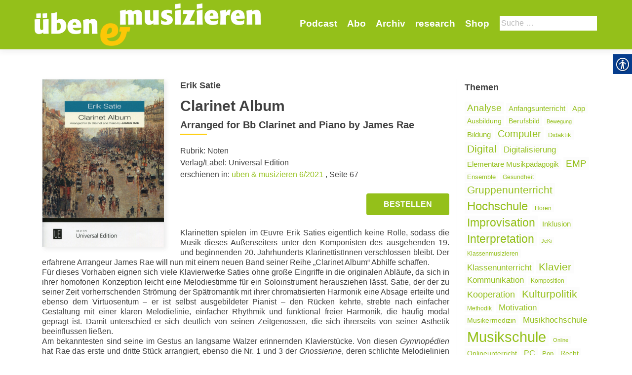

--- FILE ---
content_type: text/html; charset=UTF-8
request_url: https://uebenundmusizieren.de/artikel/clarinet-album-2/
body_size: 15666
content:
<!DOCTYPE html>
<html lang="de-DE">
<head>
        <meta charset="UTF-8">
    <meta name="viewport" content="width=device-width, initial-scale=1">
    <link rel="profile" href="http://gmpg.org/xfn/11">
    <link rel="pingback" href="https://uebenundmusizieren.de/xmlrpc.php">
    <meta name='robots' content='index, follow, max-image-preview:large, max-snippet:-1, max-video-preview:-1' />

            <script data-no-defer="1" data-ezscrex="false" data-cfasync="false" data-pagespeed-no-defer data-cookieconsent="ignore">
                var ctPublicFunctions = {"_ajax_nonce":"901dc66140","_rest_nonce":"873a56dc6a","_ajax_url":"\/wp-admin\/admin-ajax.php","_rest_url":"https:\/\/uebenundmusizieren.de\/wp-json\/","data__cookies_type":"none","data__ajax_type":"rest","data__bot_detector_enabled":1,"data__frontend_data_log_enabled":1,"cookiePrefix":"","wprocket_detected":false,"host_url":"uebenundmusizieren.de","text__ee_click_to_select":"Click to select the whole data","text__ee_original_email":"The original one is","text__ee_got_it":"Got it","text__ee_blocked":"Blocked","text__ee_cannot_connect":"Cannot connect","text__ee_cannot_decode":"Can not decode email. Unknown reason","text__ee_email_decoder":"CleanTalk email decoder","text__ee_wait_for_decoding":"The magic is on the way, please wait for a few seconds!","text__ee_decoding_process":"Decoding the contact data, let us a few seconds to finish."}
            </script>
        
            <script data-no-defer="1" data-ezscrex="false" data-cfasync="false" data-pagespeed-no-defer data-cookieconsent="ignore">
                var ctPublic = {"_ajax_nonce":"901dc66140","settings__forms__check_internal":0,"settings__forms__check_external":0,"settings__forms__force_protection":0,"settings__forms__search_test":1,"settings__data__bot_detector_enabled":1,"settings__sfw__anti_crawler":0,"blog_home":"https:\/\/uebenundmusizieren.de\/","pixel__setting":"3","pixel__enabled":false,"pixel__url":"https:\/\/moderate4-v4.cleantalk.org\/pixel\/d49f20bb9f209ec9c29ddb0c0f48a8fd.gif","data__email_check_before_post":1,"data__email_check_exist_post":1,"data__cookies_type":"none","data__key_is_ok":true,"data__visible_fields_required":true,"wl_brandname":"Anti-Spam by CleanTalk","wl_brandname_short":"CleanTalk","ct_checkjs_key":5823361,"emailEncoderPassKey":"157112da68308ab0ac249c28aeb050fc","bot_detector_forms_excluded":"W10=","advancedCacheExists":false,"varnishCacheExists":false,"wc_ajax_add_to_cart":false}
            </script>
        
	<!-- This site is optimized with the Yoast SEO plugin v20.1 - https://yoast.com/wordpress/plugins/seo/ -->
	<title>Clarinet Album - Üben und Musizieren</title>
	<link rel="canonical" href="https://uebenundmusizieren.de/artikel/clarinet-album-2/" />
	<meta property="og:locale" content="de_DE" />
	<meta property="og:type" content="article" />
	<meta property="og:title" content="Clarinet Album - Üben und Musizieren" />
	<meta property="og:description" content="Klarinetten spielen im Œuvre Erik Saties eigentlich keine Rolle, sodass die Musik dieses Außenseiters unter den Komponisten des ausgehenden 19. und beginnenden 20. Jahrhunderts KlarinettistInnen verschlossen bleibt. Der erfahrene Arrangeur James Rae will nun mit einem neuen Band seiner Reihe „Clarinet Album“ Abhilfe schaffen. Für dieses Vorhaben eignen sich viele Klavierwerke Saties ohne große Eingriffe Read more about Clarinet Album[&hellip;]" />
	<meta property="og:url" content="https://uebenundmusizieren.de/artikel/clarinet-album-2/" />
	<meta property="og:site_name" content="Üben und Musizieren" />
	<meta property="og:image" content="https://uebenundmusizieren.de/wp-content/uploads/sites/4/2021/12/UniversalEdition_Satie-scaled.jpg" />
	<meta property="og:image:width" content="1853" />
	<meta property="og:image:height" content="2560" />
	<meta property="og:image:type" content="image/jpeg" />
	<meta name="twitter:card" content="summary_large_image" />
	<script type="application/ld+json" class="yoast-schema-graph">{"@context":"https://schema.org","@graph":[{"@type":"WebPage","@id":"https://uebenundmusizieren.de/artikel/clarinet-album-2/","url":"https://uebenundmusizieren.de/artikel/clarinet-album-2/","name":"Clarinet Album - Üben und Musizieren","isPartOf":{"@id":"https://uebenundmusizieren.de/#website"},"primaryImageOfPage":{"@id":"https://uebenundmusizieren.de/artikel/clarinet-album-2/#primaryimage"},"image":{"@id":"https://uebenundmusizieren.de/artikel/clarinet-album-2/#primaryimage"},"thumbnailUrl":"https://uebenundmusizieren.de/wp-content/uploads/sites/4/2021/12/UniversalEdition_Satie-scaled.jpg","datePublished":"2021-12-01T13:26:54+00:00","dateModified":"2021-12-01T13:26:54+00:00","breadcrumb":{"@id":"https://uebenundmusizieren.de/artikel/clarinet-album-2/#breadcrumb"},"inLanguage":"de-DE","potentialAction":[{"@type":"ReadAction","target":["https://uebenundmusizieren.de/artikel/clarinet-album-2/"]}]},{"@type":"ImageObject","inLanguage":"de-DE","@id":"https://uebenundmusizieren.de/artikel/clarinet-album-2/#primaryimage","url":"https://uebenundmusizieren.de/wp-content/uploads/sites/4/2021/12/UniversalEdition_Satie-scaled.jpg","contentUrl":"https://uebenundmusizieren.de/wp-content/uploads/sites/4/2021/12/UniversalEdition_Satie-scaled.jpg","width":1853,"height":2560},{"@type":"BreadcrumbList","@id":"https://uebenundmusizieren.de/artikel/clarinet-album-2/#breadcrumb","itemListElement":[{"@type":"ListItem","position":1,"name":"Startseite","item":"https://uebenundmusizieren.de/"},{"@type":"ListItem","position":2,"name":"Artikel","item":"https://uebenundmusizieren.de/artikel/"},{"@type":"ListItem","position":3,"name":"Cla­ri­net&nbsp;Album"}]},{"@type":"WebSite","@id":"https://uebenundmusizieren.de/#website","url":"https://uebenundmusizieren.de/","name":"Üben und Musizieren","description":"","publisher":{"@id":"https://uebenundmusizieren.de/#organization"},"potentialAction":[{"@type":"SearchAction","target":{"@type":"EntryPoint","urlTemplate":"https://uebenundmusizieren.de/?s={search_term_string}"},"query-input":"required name=search_term_string"}],"inLanguage":"de-DE"},{"@type":"Organization","@id":"https://uebenundmusizieren.de/#organization","name":"Üben und Musizieren","url":"https://uebenundmusizieren.de/","logo":{"@type":"ImageObject","inLanguage":"de-DE","@id":"https://uebenundmusizieren.de/#/schema/logo/image/","url":"https://uebenundmusizieren.de/wp-content/uploads/sites/4/2018/05/UM_Logo_5_weiß.png","contentUrl":"https://uebenundmusizieren.de/wp-content/uploads/sites/4/2018/05/UM_Logo_5_weiß.png","width":655,"height":123,"caption":"Üben und Musizieren"},"image":{"@id":"https://uebenundmusizieren.de/#/schema/logo/image/"}}]}</script>
	<!-- / Yoast SEO plugin. -->


<link rel='dns-prefetch' href='//moderate.cleantalk.org' />
<link rel="alternate" type="application/rss+xml" title="Üben und Musizieren &raquo; Feed" href="https://uebenundmusizieren.de/feed/" />
<link rel="alternate" type="application/rss+xml" title="Üben und Musizieren &raquo; Kommentar-Feed" href="https://uebenundmusizieren.de/comments/feed/" />
<link rel="alternate" type="application/rss+xml" title="Üben und Musizieren &raquo; Clarinet Album Kommentar-Feed" href="https://uebenundmusizieren.de/artikel/clarinet-album-2/feed/" />
		<!-- This site uses the Google Analytics by ExactMetrics plugin v8.4.1 - Using Analytics tracking - https://www.exactmetrics.com/ -->
		<!-- Note: ExactMetrics is not currently configured on this site. The site owner needs to authenticate with Google Analytics in the ExactMetrics settings panel. -->
					<!-- No tracking code set -->
				<!-- / Google Analytics by ExactMetrics -->
		<script type="text/javascript">
window._wpemojiSettings = {"baseUrl":"https:\/\/s.w.org\/images\/core\/emoji\/14.0.0\/72x72\/","ext":".png","svgUrl":"https:\/\/s.w.org\/images\/core\/emoji\/14.0.0\/svg\/","svgExt":".svg","source":{"concatemoji":"https:\/\/uebenundmusizieren.de\/wp-includes\/js\/wp-emoji-release.min.js?ver=6.1.1"}};
/*! This file is auto-generated */
!function(e,a,t){var n,r,o,i=a.createElement("canvas"),p=i.getContext&&i.getContext("2d");function s(e,t){var a=String.fromCharCode,e=(p.clearRect(0,0,i.width,i.height),p.fillText(a.apply(this,e),0,0),i.toDataURL());return p.clearRect(0,0,i.width,i.height),p.fillText(a.apply(this,t),0,0),e===i.toDataURL()}function c(e){var t=a.createElement("script");t.src=e,t.defer=t.type="text/javascript",a.getElementsByTagName("head")[0].appendChild(t)}for(o=Array("flag","emoji"),t.supports={everything:!0,everythingExceptFlag:!0},r=0;r<o.length;r++)t.supports[o[r]]=function(e){if(p&&p.fillText)switch(p.textBaseline="top",p.font="600 32px Arial",e){case"flag":return s([127987,65039,8205,9895,65039],[127987,65039,8203,9895,65039])?!1:!s([55356,56826,55356,56819],[55356,56826,8203,55356,56819])&&!s([55356,57332,56128,56423,56128,56418,56128,56421,56128,56430,56128,56423,56128,56447],[55356,57332,8203,56128,56423,8203,56128,56418,8203,56128,56421,8203,56128,56430,8203,56128,56423,8203,56128,56447]);case"emoji":return!s([129777,127995,8205,129778,127999],[129777,127995,8203,129778,127999])}return!1}(o[r]),t.supports.everything=t.supports.everything&&t.supports[o[r]],"flag"!==o[r]&&(t.supports.everythingExceptFlag=t.supports.everythingExceptFlag&&t.supports[o[r]]);t.supports.everythingExceptFlag=t.supports.everythingExceptFlag&&!t.supports.flag,t.DOMReady=!1,t.readyCallback=function(){t.DOMReady=!0},t.supports.everything||(n=function(){t.readyCallback()},a.addEventListener?(a.addEventListener("DOMContentLoaded",n,!1),e.addEventListener("load",n,!1)):(e.attachEvent("onload",n),a.attachEvent("onreadystatechange",function(){"complete"===a.readyState&&t.readyCallback()})),(e=t.source||{}).concatemoji?c(e.concatemoji):e.wpemoji&&e.twemoji&&(c(e.twemoji),c(e.wpemoji)))}(window,document,window._wpemojiSettings);
</script>
<style type="text/css">
img.wp-smiley,
img.emoji {
	display: inline !important;
	border: none !important;
	box-shadow: none !important;
	height: 1em !important;
	width: 1em !important;
	margin: 0 0.07em !important;
	vertical-align: -0.1em !important;
	background: none !important;
	padding: 0 !important;
}
</style>
	<style type="text/css">
.archive #nav-above,
					.archive #nav-below,
					.search #nav-above,
					.search #nav-below,
					.blog #nav-below, 
					.blog #nav-above, 
					.navigation.paging-navigation, 
					.navigation.pagination,
					.pagination.paging-pagination, 
					.pagination.pagination, 
					.pagination.loop-pagination, 
					.bicubic-nav-link, 
					#page-nav, 
					.camp-paging, 
					#reposter_nav-pages, 
					.unity-post-pagination, 
					.wordpost_content .nav_post_link { 
						display: none !important; 
					}
					.single-gallery .pagination.gllrpr_pagination {
						display: block !important; 
					}</style>
		
	<link rel='stylesheet' id='wp-block-library-css' href='https://uebenundmusizieren.de/wp-includes/css/dist/block-library/style.min.css?ver=6.1.1' type='text/css' media='all' />
<link rel='stylesheet' id='classic-theme-styles-css' href='https://uebenundmusizieren.de/wp-includes/css/classic-themes.min.css?ver=1' type='text/css' media='all' />
<style id='global-styles-inline-css' type='text/css'>
body{--wp--preset--color--black: #000000;--wp--preset--color--cyan-bluish-gray: #abb8c3;--wp--preset--color--white: #ffffff;--wp--preset--color--pale-pink: #f78da7;--wp--preset--color--vivid-red: #cf2e2e;--wp--preset--color--luminous-vivid-orange: #ff6900;--wp--preset--color--luminous-vivid-amber: #fcb900;--wp--preset--color--light-green-cyan: #7bdcb5;--wp--preset--color--vivid-green-cyan: #00d084;--wp--preset--color--pale-cyan-blue: #8ed1fc;--wp--preset--color--vivid-cyan-blue: #0693e3;--wp--preset--color--vivid-purple: #9b51e0;--wp--preset--gradient--vivid-cyan-blue-to-vivid-purple: linear-gradient(135deg,rgba(6,147,227,1) 0%,rgb(155,81,224) 100%);--wp--preset--gradient--light-green-cyan-to-vivid-green-cyan: linear-gradient(135deg,rgb(122,220,180) 0%,rgb(0,208,130) 100%);--wp--preset--gradient--luminous-vivid-amber-to-luminous-vivid-orange: linear-gradient(135deg,rgba(252,185,0,1) 0%,rgba(255,105,0,1) 100%);--wp--preset--gradient--luminous-vivid-orange-to-vivid-red: linear-gradient(135deg,rgba(255,105,0,1) 0%,rgb(207,46,46) 100%);--wp--preset--gradient--very-light-gray-to-cyan-bluish-gray: linear-gradient(135deg,rgb(238,238,238) 0%,rgb(169,184,195) 100%);--wp--preset--gradient--cool-to-warm-spectrum: linear-gradient(135deg,rgb(74,234,220) 0%,rgb(151,120,209) 20%,rgb(207,42,186) 40%,rgb(238,44,130) 60%,rgb(251,105,98) 80%,rgb(254,248,76) 100%);--wp--preset--gradient--blush-light-purple: linear-gradient(135deg,rgb(255,206,236) 0%,rgb(152,150,240) 100%);--wp--preset--gradient--blush-bordeaux: linear-gradient(135deg,rgb(254,205,165) 0%,rgb(254,45,45) 50%,rgb(107,0,62) 100%);--wp--preset--gradient--luminous-dusk: linear-gradient(135deg,rgb(255,203,112) 0%,rgb(199,81,192) 50%,rgb(65,88,208) 100%);--wp--preset--gradient--pale-ocean: linear-gradient(135deg,rgb(255,245,203) 0%,rgb(182,227,212) 50%,rgb(51,167,181) 100%);--wp--preset--gradient--electric-grass: linear-gradient(135deg,rgb(202,248,128) 0%,rgb(113,206,126) 100%);--wp--preset--gradient--midnight: linear-gradient(135deg,rgb(2,3,129) 0%,rgb(40,116,252) 100%);--wp--preset--duotone--dark-grayscale: url('#wp-duotone-dark-grayscale');--wp--preset--duotone--grayscale: url('#wp-duotone-grayscale');--wp--preset--duotone--purple-yellow: url('#wp-duotone-purple-yellow');--wp--preset--duotone--blue-red: url('#wp-duotone-blue-red');--wp--preset--duotone--midnight: url('#wp-duotone-midnight');--wp--preset--duotone--magenta-yellow: url('#wp-duotone-magenta-yellow');--wp--preset--duotone--purple-green: url('#wp-duotone-purple-green');--wp--preset--duotone--blue-orange: url('#wp-duotone-blue-orange');--wp--preset--font-size--small: 13px;--wp--preset--font-size--medium: 20px;--wp--preset--font-size--large: 36px;--wp--preset--font-size--x-large: 42px;--wp--preset--spacing--20: 0.44rem;--wp--preset--spacing--30: 0.67rem;--wp--preset--spacing--40: 1rem;--wp--preset--spacing--50: 1.5rem;--wp--preset--spacing--60: 2.25rem;--wp--preset--spacing--70: 3.38rem;--wp--preset--spacing--80: 5.06rem;}:where(.is-layout-flex){gap: 0.5em;}body .is-layout-flow > .alignleft{float: left;margin-inline-start: 0;margin-inline-end: 2em;}body .is-layout-flow > .alignright{float: right;margin-inline-start: 2em;margin-inline-end: 0;}body .is-layout-flow > .aligncenter{margin-left: auto !important;margin-right: auto !important;}body .is-layout-constrained > .alignleft{float: left;margin-inline-start: 0;margin-inline-end: 2em;}body .is-layout-constrained > .alignright{float: right;margin-inline-start: 2em;margin-inline-end: 0;}body .is-layout-constrained > .aligncenter{margin-left: auto !important;margin-right: auto !important;}body .is-layout-constrained > :where(:not(.alignleft):not(.alignright):not(.alignfull)){max-width: var(--wp--style--global--content-size);margin-left: auto !important;margin-right: auto !important;}body .is-layout-constrained > .alignwide{max-width: var(--wp--style--global--wide-size);}body .is-layout-flex{display: flex;}body .is-layout-flex{flex-wrap: wrap;align-items: center;}body .is-layout-flex > *{margin: 0;}:where(.wp-block-columns.is-layout-flex){gap: 2em;}.has-black-color{color: var(--wp--preset--color--black) !important;}.has-cyan-bluish-gray-color{color: var(--wp--preset--color--cyan-bluish-gray) !important;}.has-white-color{color: var(--wp--preset--color--white) !important;}.has-pale-pink-color{color: var(--wp--preset--color--pale-pink) !important;}.has-vivid-red-color{color: var(--wp--preset--color--vivid-red) !important;}.has-luminous-vivid-orange-color{color: var(--wp--preset--color--luminous-vivid-orange) !important;}.has-luminous-vivid-amber-color{color: var(--wp--preset--color--luminous-vivid-amber) !important;}.has-light-green-cyan-color{color: var(--wp--preset--color--light-green-cyan) !important;}.has-vivid-green-cyan-color{color: var(--wp--preset--color--vivid-green-cyan) !important;}.has-pale-cyan-blue-color{color: var(--wp--preset--color--pale-cyan-blue) !important;}.has-vivid-cyan-blue-color{color: var(--wp--preset--color--vivid-cyan-blue) !important;}.has-vivid-purple-color{color: var(--wp--preset--color--vivid-purple) !important;}.has-black-background-color{background-color: var(--wp--preset--color--black) !important;}.has-cyan-bluish-gray-background-color{background-color: var(--wp--preset--color--cyan-bluish-gray) !important;}.has-white-background-color{background-color: var(--wp--preset--color--white) !important;}.has-pale-pink-background-color{background-color: var(--wp--preset--color--pale-pink) !important;}.has-vivid-red-background-color{background-color: var(--wp--preset--color--vivid-red) !important;}.has-luminous-vivid-orange-background-color{background-color: var(--wp--preset--color--luminous-vivid-orange) !important;}.has-luminous-vivid-amber-background-color{background-color: var(--wp--preset--color--luminous-vivid-amber) !important;}.has-light-green-cyan-background-color{background-color: var(--wp--preset--color--light-green-cyan) !important;}.has-vivid-green-cyan-background-color{background-color: var(--wp--preset--color--vivid-green-cyan) !important;}.has-pale-cyan-blue-background-color{background-color: var(--wp--preset--color--pale-cyan-blue) !important;}.has-vivid-cyan-blue-background-color{background-color: var(--wp--preset--color--vivid-cyan-blue) !important;}.has-vivid-purple-background-color{background-color: var(--wp--preset--color--vivid-purple) !important;}.has-black-border-color{border-color: var(--wp--preset--color--black) !important;}.has-cyan-bluish-gray-border-color{border-color: var(--wp--preset--color--cyan-bluish-gray) !important;}.has-white-border-color{border-color: var(--wp--preset--color--white) !important;}.has-pale-pink-border-color{border-color: var(--wp--preset--color--pale-pink) !important;}.has-vivid-red-border-color{border-color: var(--wp--preset--color--vivid-red) !important;}.has-luminous-vivid-orange-border-color{border-color: var(--wp--preset--color--luminous-vivid-orange) !important;}.has-luminous-vivid-amber-border-color{border-color: var(--wp--preset--color--luminous-vivid-amber) !important;}.has-light-green-cyan-border-color{border-color: var(--wp--preset--color--light-green-cyan) !important;}.has-vivid-green-cyan-border-color{border-color: var(--wp--preset--color--vivid-green-cyan) !important;}.has-pale-cyan-blue-border-color{border-color: var(--wp--preset--color--pale-cyan-blue) !important;}.has-vivid-cyan-blue-border-color{border-color: var(--wp--preset--color--vivid-cyan-blue) !important;}.has-vivid-purple-border-color{border-color: var(--wp--preset--color--vivid-purple) !important;}.has-vivid-cyan-blue-to-vivid-purple-gradient-background{background: var(--wp--preset--gradient--vivid-cyan-blue-to-vivid-purple) !important;}.has-light-green-cyan-to-vivid-green-cyan-gradient-background{background: var(--wp--preset--gradient--light-green-cyan-to-vivid-green-cyan) !important;}.has-luminous-vivid-amber-to-luminous-vivid-orange-gradient-background{background: var(--wp--preset--gradient--luminous-vivid-amber-to-luminous-vivid-orange) !important;}.has-luminous-vivid-orange-to-vivid-red-gradient-background{background: var(--wp--preset--gradient--luminous-vivid-orange-to-vivid-red) !important;}.has-very-light-gray-to-cyan-bluish-gray-gradient-background{background: var(--wp--preset--gradient--very-light-gray-to-cyan-bluish-gray) !important;}.has-cool-to-warm-spectrum-gradient-background{background: var(--wp--preset--gradient--cool-to-warm-spectrum) !important;}.has-blush-light-purple-gradient-background{background: var(--wp--preset--gradient--blush-light-purple) !important;}.has-blush-bordeaux-gradient-background{background: var(--wp--preset--gradient--blush-bordeaux) !important;}.has-luminous-dusk-gradient-background{background: var(--wp--preset--gradient--luminous-dusk) !important;}.has-pale-ocean-gradient-background{background: var(--wp--preset--gradient--pale-ocean) !important;}.has-electric-grass-gradient-background{background: var(--wp--preset--gradient--electric-grass) !important;}.has-midnight-gradient-background{background: var(--wp--preset--gradient--midnight) !important;}.has-small-font-size{font-size: var(--wp--preset--font-size--small) !important;}.has-medium-font-size{font-size: var(--wp--preset--font-size--medium) !important;}.has-large-font-size{font-size: var(--wp--preset--font-size--large) !important;}.has-x-large-font-size{font-size: var(--wp--preset--font-size--x-large) !important;}
.wp-block-navigation a:where(:not(.wp-element-button)){color: inherit;}
:where(.wp-block-columns.is-layout-flex){gap: 2em;}
.wp-block-pullquote{font-size: 1.5em;line-height: 1.6;}
</style>
<link rel='stylesheet' id='cleantalk-public-css-css' href='https://uebenundmusizieren.de/wp-content/plugins/cleantalk-spam-protect/css/cleantalk-public.min.css?ver=6.55_1746526963' type='text/css' media='all' />
<link rel='stylesheet' id='cleantalk-email-decoder-css-css' href='https://uebenundmusizieren.de/wp-content/plugins/cleantalk-spam-protect/css/cleantalk-email-decoder.min.css?ver=6.55_1746526963' type='text/css' media='all' />
<link rel='stylesheet' id='contact-form-7-css' href='https://uebenundmusizieren.de/wp-content/plugins/contact-form-7/includes/css/styles.css?ver=5.7.4' type='text/css' media='all' />
<link rel='stylesheet' id='real-accessability-css' href='https://uebenundmusizieren.de/wp-content/plugins/real-accessability/real-accessability.css?ver=1.0' type='text/css' media='all' />
<link rel='stylesheet' id='zerif_bootstrap_style-css' href='https://uebenundmusizieren.de/wp-content/themes/zerif-lite/css/bootstrap.css?ver=6.1.1' type='text/css' media='all' />
<link rel='stylesheet' id='zerif_fontawesome-css' href='https://uebenundmusizieren.de/wp-content/themes/zerif-lite/css/font-awesome.min.css?ver=v1' type='text/css' media='all' />
<link rel='stylesheet' id='zerif_style-css' href='https://uebenundmusizieren.de/wp-content/themes/um/style.css?ver=v1' type='text/css' media='all' />
<link rel='stylesheet' id='zerif_responsive_style-css' href='https://uebenundmusizieren.de/wp-content/themes/zerif-lite/css/responsive.css?ver=v1' type='text/css' media='all' />
<!--[if lt IE 9]>
<link rel='stylesheet' id='zerif_ie_style-css' href='https://uebenundmusizieren.de/wp-content/themes/zerif-lite/css/ie.css?ver=v1' type='text/css' media='all' />
<![endif]-->
<link rel='stylesheet' id='recent-posts-widget-with-thumbnails-public-style-css' href='https://uebenundmusizieren.de/wp-content/plugins/recent-posts-widget-with-thumbnails/public.css?ver=7.1.1' type='text/css' media='all' />
<style id='akismet-widget-style-inline-css' type='text/css'>

			.a-stats {
				--akismet-color-mid-green: #357b49;
				--akismet-color-white: #fff;
				--akismet-color-light-grey: #f6f7f7;

				max-width: 350px;
				width: auto;
			}

			.a-stats * {
				all: unset;
				box-sizing: border-box;
			}

			.a-stats strong {
				font-weight: 600;
			}

			.a-stats a.a-stats__link,
			.a-stats a.a-stats__link:visited,
			.a-stats a.a-stats__link:active {
				background: var(--akismet-color-mid-green);
				border: none;
				box-shadow: none;
				border-radius: 8px;
				color: var(--akismet-color-white);
				cursor: pointer;
				display: block;
				font-family: -apple-system, BlinkMacSystemFont, 'Segoe UI', 'Roboto', 'Oxygen-Sans', 'Ubuntu', 'Cantarell', 'Helvetica Neue', sans-serif;
				font-weight: 500;
				padding: 12px;
				text-align: center;
				text-decoration: none;
				transition: all 0.2s ease;
			}

			/* Extra specificity to deal with TwentyTwentyOne focus style */
			.widget .a-stats a.a-stats__link:focus {
				background: var(--akismet-color-mid-green);
				color: var(--akismet-color-white);
				text-decoration: none;
			}

			.a-stats a.a-stats__link:hover {
				filter: brightness(110%);
				box-shadow: 0 4px 12px rgba(0, 0, 0, 0.06), 0 0 2px rgba(0, 0, 0, 0.16);
			}

			.a-stats .count {
				color: var(--akismet-color-white);
				display: block;
				font-size: 1.5em;
				line-height: 1.4;
				padding: 0 13px;
				white-space: nowrap;
			}
		
</style>
<link rel='stylesheet' id='wp-paginate-css' href='https://uebenundmusizieren.de/wp-content/plugins/wp-paginate/css/wp-paginate.css?ver=2.2.4' type='text/css' media='screen' />
<script type='text/javascript' src='https://uebenundmusizieren.de/wp-content/plugins/cleantalk-spam-protect/js/apbct-public-bundle.min.js?ver=6.55_1746526964' id='apbct-public-bundle-js-js'></script>
<script type='text/javascript' src='https://uebenundmusizieren.de/wp-includes/js/jquery/jquery.min.js?ver=3.6.1' id='jquery-core-js'></script>
<script type='text/javascript' src='https://uebenundmusizieren.de/wp-includes/js/jquery/jquery-migrate.min.js?ver=3.3.2' id='jquery-migrate-js'></script>
<!--[if lt IE 9]>
<script type='text/javascript' src='https://uebenundmusizieren.de/wp-content/themes/zerif-lite/js/html5.js?ver=6.1.1' id='zerif_html5-js'></script>
<![endif]-->
<link rel="https://api.w.org/" href="https://uebenundmusizieren.de/wp-json/" /><link rel="EditURI" type="application/rsd+xml" title="RSD" href="https://uebenundmusizieren.de/xmlrpc.php?rsd" />
<link rel="wlwmanifest" type="application/wlwmanifest+xml" href="https://uebenundmusizieren.de/wp-includes/wlwmanifest.xml" />
<meta name="generator" content="WordPress 6.1.1" />
<link rel='shortlink' href='https://uebenundmusizieren.de/?p=28131' />
<link rel="alternate" type="application/json+oembed" href="https://uebenundmusizieren.de/wp-json/oembed/1.0/embed?url=https%3A%2F%2Fuebenundmusizieren.de%2Fartikel%2Fclarinet-album-2%2F" />
<link rel="alternate" type="text/xml+oembed" href="https://uebenundmusizieren.de/wp-json/oembed/1.0/embed?url=https%3A%2F%2Fuebenundmusizieren.de%2Fartikel%2Fclarinet-album-2%2F&#038;format=xml" />
<script type="text/javascript">
	window._se_plugin_version = '8.1.9';
</script>
<link rel="icon" href="https://uebenundmusizieren.de/wp-content/uploads/sites/4/2018/05/cropped-favicon-32x32.png" sizes="32x32" />
<link rel="icon" href="https://uebenundmusizieren.de/wp-content/uploads/sites/4/2018/05/cropped-favicon-192x192.png" sizes="192x192" />
<link rel="apple-touch-icon" href="https://uebenundmusizieren.de/wp-content/uploads/sites/4/2018/05/cropped-favicon-180x180.png" />
<meta name="msapplication-TileImage" content="https://uebenundmusizieren.de/wp-content/uploads/sites/4/2018/05/cropped-favicon-270x270.png" />
    </head>
<body class="single single-artikel postid-28131 wp-custom-logo real-accessability-body group-blog" >
<div id="mobilebgfix">
    <div class="mobile-bg-fix-img-wrap">
        <div class="mobile-bg-fix-img"></div>
    </div>
    <div class="mobile-bg-fix-whole-site">
        <header id="home" class="header" itemscope="itemscope" itemtype="http://schema.org/WPHeader">
            <div id="main-nav" class="navbar navbar-inverse bs-docs-nav" role="banner">
                <div class="container">
                                                                <div id="search" class="search widget-area" role="complementary">
                            <div><h2 class="search_title">Suche</h2><form role="search" method="get" class="search-form" action="https://uebenundmusizieren.de/">
				<label>
					<span class="screen-reader-text">Suche nach:</span>
					<input type="search" class="search-field" placeholder="Suche&#160;&hellip;" value="" name="s" />
				</label>
				<input type="submit" class="search-submit" value="Suche" />
			<label id="apbct_label_id_92175" class="apbct_special_field"><input
                    class="apbct_special_field apbct__email_id__search_form"
                    name="apbct_email_id__search_form"
                    type="text" size="30" maxlength="200" autocomplete="off"
                    value=""
                /></label><input
                   id="apbct_submit_id__search_form" 
                   class="apbct_special_field apbct__email_id__search_form"
                   name="apbct_submit_id__search_form"  
                   type="submit"
                   size="30"
                   maxlength="200"
                   value="37384"
               /></form></div>                        </div><!-- #primary-sidebar -->
                                        <div class="navbar-header responsive-logo">
                        <button class="navbar-toggle collapsed" type="button" data-toggle="collapse"
                                data-target=".bs-navbar-collapse">
                            <span class="sr-only">Schalte Navigation</span>
                            <span class="icon-bar"></span>
                            <span class="icon-bar"></span>
                            <span class="icon-bar"></span>
                        </button>
                        <div class="navbar-brand" itemscope itemtype="http://schema.org/Organization">
                            <a href="https://uebenundmusizieren.de/" class="custom-logo-link" rel="home"><img width="655" height="123" src="https://uebenundmusizieren.de/wp-content/uploads/sites/4/2018/05/UM_Logo_5_weiß.png" class="custom-logo" alt="Üben und Musizieren" decoding="async" srcset="https://uebenundmusizieren.de/wp-content/uploads/sites/4/2018/05/UM_Logo_5_weiß.png 655w, https://uebenundmusizieren.de/wp-content/uploads/sites/4/2018/05/UM_Logo_5_weiß-300x56.png 300w" sizes="(max-width: 655px) 100vw, 655px" /></a>                        </div> <!-- /.navbar-brand -->
                    </div> <!-- /.navbar-header -->
                    		<nav class="navbar-collapse bs-navbar-collapse collapse" id="site-navigation" itemscope itemtype="http://schema.org/SiteNavigationElement">
			<a class="screen-reader-text skip-link" href="#content">Zum Inhalt springen</a>
			<ul id="menu-navigation" class="nav navbar-nav navbar-right responsive-nav main-nav-list"><li id="menu-item-27034" class="menu-item menu-item-type-post_type menu-item-object-page menu-item-27034"><a href="https://uebenundmusizieren.de/podcast/">Podcast</a></li>
<li id="menu-item-34" class="menu-item menu-item-type-post_type menu-item-object-page menu-item-34"><a href="https://uebenundmusizieren.de/abo/">Abo</a></li>
<li id="menu-item-16431" class="menu-item menu-item-type-post_type menu-item-object-page menu-item-16431"><a href="https://uebenundmusizieren.de/archiv/">Archiv</a></li>
<li id="menu-item-28071" class="menu-item menu-item-type-post_type menu-item-object-page menu-item-28071"><a href="https://uebenundmusizieren.de/research/">research</a></li>
<li id="menu-item-23134" class="menu-item menu-item-type-post_type menu-item-object-page menu-item-23134"><a href="https://uebenundmusizieren.de/shop/">Shop</a></li>
</ul>		</nav>
		                </div> <!-- /.container -->
                            </div> <!-- /#main-nav -->
            <!-- / END TOP BAR -->
<div class="clear"></div>

</header> <!-- / END HOME SECTION  -->

<div id="content" class="site-content">

    <div class="container">
                <div class="content-left-wrap col-md-9">
                        <div id="primary" class="content-area">
                <main itemscope itemtype="http://schema.org/WebPageElement" itemprop="mainContentOfPage" id="main"
                      class="site-main">
                    
<article id="post-28131" class="post-28131 artikel type-artikel status-publish has-post-thumbnail hentry tag-klarinette tag-satie rubrik-noten" itemtype="http://schema.org/BlogPosting"
         itemtype="http://schema.org/BlogPosting">
    <div class="rezension-img-wrap"><a href="https://uebenundmusizieren.de/ausgabe/unterrichtsdramaturgie/"><img width="1853" height="2560" src="https://uebenundmusizieren.de/wp-content/uploads/sites/4/2021/12/UniversalEdition_Satie-scaled.jpg" class="attachment-post-thumbnail size-post-thumbnail wp-post-image" alt="" decoding="async" srcset="https://uebenundmusizieren.de/wp-content/uploads/sites/4/2021/12/UniversalEdition_Satie-scaled.jpg 1853w, https://uebenundmusizieren.de/wp-content/uploads/sites/4/2021/12/UniversalEdition_Satie-217x300.jpg 217w, https://uebenundmusizieren.de/wp-content/uploads/sites/4/2021/12/UniversalEdition_Satie-741x1024.jpg 741w, https://uebenundmusizieren.de/wp-content/uploads/sites/4/2021/12/UniversalEdition_Satie-768x1061.jpg 768w, https://uebenundmusizieren.de/wp-content/uploads/sites/4/2021/12/UniversalEdition_Satie-1112x1536.jpg 1112w, https://uebenundmusizieren.de/wp-content/uploads/sites/4/2021/12/UniversalEdition_Satie-1482x2048.jpg 1482w" sizes="(max-width: 1853px) 100vw, 1853px" /></a></div><div class="listpost-content-wrap">
    <div class="list-post-top">
        <header class="entry-header">
            <h4 class="autor">Erik Satie</h4>
            <h1 class="artikel-title">Clarinet Album</h1>
            <h2 class="entry-title">Arranged for Bb Clarinet and Piano by James Rae</h2>
            <div class="artikel-meta">
                                <div class="artikel_rubrik">Rubrik: Noten</div>
                                    Verlag/Label: Universal Edition<br/>
                                                    erschienen in: <a href="https://uebenundmusizieren.de/ausgabe/unterrichtsdramaturgie/">üben &amp; musizieren 6/2021</a>
                                                                            , Seite 67                    
                            </div>
            <div class="button_area">
                                    <a class="button" href="https://www.jpc.de/jpcng/score/detail/-/art/erik-satie-clarinet-album-fuer-klarinette-und-klavier/hnum/9657861?iampartner=105" target="_blank">Bestellen</a>
                
                            </div>
        </header><!-- .entry-header -->
        <div class="entry-content"><p>Klarinetten spielen im Œuvre Erik Saties eigentlich keine Rolle, sodass die Musik dieses Außenseiters unter den Komponisten des ausgehenden 19. und beginnenden 20. Jahrhunderts KlarinettistInnen verschlossen bleibt. Der erfahrene Arrangeur James Rae will nun mit einem neuen Band seiner Reihe „Clarinet Album“ Abhilfe schaffen.<br />
Für dieses Vorhaben eignen sich viele Klavierwerke Saties ohne große Eingriffe in die originalen Abläufe, da sich in ihrer homofonen Konzeption leicht eine Melodiestimme für ein Soloinstrument herausziehen lässt. Satie, der der zu seiner Zeit vorherrschenden Strömung der Spätromantik mit ihrer chromatisierten Harmonik eine Absage erteilte und ebenso dem Virtuosentum – er ist selbst ausgebildeter Pianist – den Rücken kehrte, strebte nach einfacher Gestaltung mit einer klaren Melodielinie, einfacher Rhythmik und funktional freier Harmonik, die häufig modal geprägt ist. Damit unterschied er sich deutlich von seinen Zeitgenossen, die sich ihrerseits von seiner Ästhetik beeinflussen ließen.<br />
Am bekanntesten sind seine im Gestus an langsame Walzer erinnernden Klavierstücke. Von diesen <em>Gymnopédien</em> hat Rae das erste und dritte Stück arrangiert, ebenso die Nr. 1 und 3 der <em>Gnossienne</em>, deren schlichte Melodielinien für die Klarinette ideale Übungsstücke für das Legatospiel im Piano und das Trainieren eines langen Atems bzw. gutes Training für die Intonation der kurzen Töne sind (<em>Gnossienne</em> Nr. 1). Dass Satie zeitweise seinen Lebensunterhalt in Pariser Cafés und im Kabarett verdient hat, beeinflusste auch sein Schaffen. Ein lockerer und auch am Jazz inspirierter Tonfall zeigt sich im rhythmisch geprägten Prélude und im Finale aus der Pantomime <em>Jack in the Box</em> von 1899 und im <em>Marsch Le Piccadilly</em> von 1904, mittelschwere Stücke mit wirkungsvollem, üppigem Klavierpart. Walzerseligkeit mit traditionellerer Harmonik verströmen <em>Poudre d’or</em> und das seinerzeit populäre Chanson <em>Je te veux</em>.<br />
Der Schlusssatz aus der bekannteren <em>Sonate bureaucratique</em> zeigt eine weitere Seite des Schaffens von Satie, der darin Muzio Clementi mit einer Klaviersonate humorvoll zitiert. Da die ursprünglichen Kommentare Saties nicht abgedruckt sind („He hums an old Peruvian air … He dares to waltz! … Alas! He must leave his office – his dear office …“ etc.), erschließt sich der Witz der Musik nicht unmittelbar und bedarf der Erklärung.<br />
Die gelungene Werkauswahl kann im Unterricht auf verschiedenen Entwicklungsstufen eingesetzt werden. Dabei ist der Klarinettenpart technisch vielfach leicht bis mittelschwer, in der Gestaltung aber etwas anspruchsvoller. Der um die Melodielinie reduzierte akkordreiche und mit Oktavgängen gestaltete fast originale Klavierpart stellt dagegen insgesamt höhere Ansprüche.<br />
Heribert Haase</p>

    </div><!-- .entry-content --><!-- .entry-summary -->

    </div><!-- .list-post-top -->
    </div><!-- .listpost-content-wrap -->
</article><!-- #post-## -->
                </main><!-- #main -->
            </div><!-- #primary -->
                    </div><!-- .content-left-wrap -->
        
        <div class="sidebar-wrap col-md-3 content-left-wrap">
            <div id="archiv_right" class="widget-area" role="complementary">
                                    <div><h2 class="widgettitle">Themen</h2>
<div class="textwidget custom-html-widget"><h2>
	Themen
</h2></div></div><div><h2 class="widgettitle">Themen</h2>
<div class="tagcloud"><a href="https://uebenundmusizieren.de/schlagwort/analyse/" class="tag-cloud-link tag-link-2860 tag-link-position-1" style="font-size: 14.258823529412pt;" aria-label="Analyse (54 Einträge)">Analyse</a>
<a href="https://uebenundmusizieren.de/schlagwort/anfangsunterricht/" class="tag-cloud-link tag-link-3167 tag-link-position-2" style="font-size: 11.294117647059pt;" aria-label="Anfangsunterricht (35 Einträge)">Anfangsunterricht</a>
<a href="https://uebenundmusizieren.de/schlagwort/app/" class="tag-cloud-link tag-link-3685 tag-link-position-3" style="font-size: 10.964705882353pt;" aria-label="App (34 Einträge)">App</a>
<a href="https://uebenundmusizieren.de/schlagwort/ausbildung/" class="tag-cloud-link tag-link-2926 tag-link-position-4" style="font-size: 10.470588235294pt;" aria-label="Ausbildung (31 Einträge)">Ausbildung</a>
<a href="https://uebenundmusizieren.de/schlagwort/berufsbild/" class="tag-cloud-link tag-link-2930 tag-link-position-5" style="font-size: 10.470588235294pt;" aria-label="Berufsbild (31 Einträge)">Berufsbild</a>
<a href="https://uebenundmusizieren.de/schlagwort/bewegung/" class="tag-cloud-link tag-link-3097 tag-link-position-6" style="font-size: 8pt;" aria-label="Bewegung (22 Einträge)">Bewegung</a>
<a href="https://uebenundmusizieren.de/schlagwort/bildung/" class="tag-cloud-link tag-link-3157 tag-link-position-7" style="font-size: 11.623529411765pt;" aria-label="Bildung (37 Einträge)">Bildung</a>
<a href="https://uebenundmusizieren.de/schlagwort/computer/" class="tag-cloud-link tag-link-3138 tag-link-position-8" style="font-size: 14.752941176471pt;" aria-label="Computer (58 Einträge)">Computer</a>
<a href="https://uebenundmusizieren.de/schlagwort/didaktik/" class="tag-cloud-link tag-link-3086 tag-link-position-9" style="font-size: 9.9764705882353pt;" aria-label="Didaktik (29 Einträge)">Didaktik</a>
<a href="https://uebenundmusizieren.de/schlagwort/digital/" class="tag-cloud-link tag-link-3878 tag-link-position-10" style="font-size: 15.741176470588pt;" aria-label="Digital (66 Einträge)">Digital</a>
<a href="https://uebenundmusizieren.de/schlagwort/digitalisierung/" class="tag-cloud-link tag-link-3547 tag-link-position-11" style="font-size: 12.447058823529pt;" aria-label="Digitalisierung (42 Einträge)">Digitalisierung</a>
<a href="https://uebenundmusizieren.de/schlagwort/elementare-musikpaedagogik/" class="tag-cloud-link tag-link-3028 tag-link-position-12" style="font-size: 11.294117647059pt;" aria-label="Elementare Musikpädagogik (35 Einträge)">Elementare Musikpädagogik</a>
<a href="https://uebenundmusizieren.de/schlagwort/emp/" class="tag-cloud-link tag-link-3029 tag-link-position-13" style="font-size: 14.588235294118pt;" aria-label="EMP (57 Einträge)">EMP</a>
<a href="https://uebenundmusizieren.de/schlagwort/ensemble/" class="tag-cloud-link tag-link-3217 tag-link-position-14" style="font-size: 9.6470588235294pt;" aria-label="Ensemble (28 Einträge)">Ensemble</a>
<a href="https://uebenundmusizieren.de/schlagwort/gesundheit/" class="tag-cloud-link tag-link-3556 tag-link-position-15" style="font-size: 8.8235294117647pt;" aria-label="Gesundheit (25 Einträge)">Gesundheit</a>
<a href="https://uebenundmusizieren.de/schlagwort/gruppenunterricht/" class="tag-cloud-link tag-link-3149 tag-link-position-16" style="font-size: 15.411764705882pt;" aria-label="Gruppenunterricht (64 Einträge)">Gruppenunterricht</a>
<a href="https://uebenundmusizieren.de/schlagwort/hochschule/" class="tag-cloud-link tag-link-3277 tag-link-position-17" style="font-size: 17.882352941176pt;" aria-label="Hochschule (91 Einträge)">Hochschule</a>
<a href="https://uebenundmusizieren.de/schlagwort/hoeren/" class="tag-cloud-link tag-link-3102 tag-link-position-18" style="font-size: 8.6588235294118pt;" aria-label="Hören (24 Einträge)">Hören</a>
<a href="https://uebenundmusizieren.de/schlagwort/improvisation/" class="tag-cloud-link tag-link-2908 tag-link-position-19" style="font-size: 16.894117647059pt;" aria-label="Improvisation (78 Einträge)">Improvisation</a>
<a href="https://uebenundmusizieren.de/schlagwort/inklusion/" class="tag-cloud-link tag-link-3698 tag-link-position-20" style="font-size: 11.294117647059pt;" aria-label="Inklusion (35 Einträge)">Inklusion</a>
<a href="https://uebenundmusizieren.de/schlagwort/interpretation/" class="tag-cloud-link tag-link-2861 tag-link-position-21" style="font-size: 16.894117647059pt;" aria-label="Interpretation (78 Einträge)">Interpretation</a>
<a href="https://uebenundmusizieren.de/schlagwort/jeki/" class="tag-cloud-link tag-link-3689 tag-link-position-22" style="font-size: 8.3294117647059pt;" aria-label="JeKi (23 Einträge)">JeKi</a>
<a href="https://uebenundmusizieren.de/schlagwort/klassenmusizieren/" class="tag-cloud-link tag-link-3159 tag-link-position-23" style="font-size: 8.8235294117647pt;" aria-label="Klassenmusizieren (25 Einträge)">Klassenmusizieren</a>
<a href="https://uebenundmusizieren.de/schlagwort/klassenunterricht/" class="tag-cloud-link tag-link-3435 tag-link-position-24" style="font-size: 12.611764705882pt;" aria-label="Klassenunterricht (43 Einträge)">Klassenunterricht</a>
<a href="https://uebenundmusizieren.de/schlagwort/klavier/" class="tag-cloud-link tag-link-3021 tag-link-position-25" style="font-size: 15.741176470588pt;" aria-label="Klavier (67 Einträge)">Klavier</a>
<a href="https://uebenundmusizieren.de/schlagwort/kommunikation/" class="tag-cloud-link tag-link-3219 tag-link-position-26" style="font-size: 12.447058823529pt;" aria-label="Kommunikation (42 Einträge)">Kommunikation</a>
<a href="https://uebenundmusizieren.de/schlagwort/komposition/" class="tag-cloud-link tag-link-3046 tag-link-position-27" style="font-size: 8.8235294117647pt;" aria-label="Komposition (25 Einträge)">Komposition</a>
<a href="https://uebenundmusizieren.de/schlagwort/kooperation/" class="tag-cloud-link tag-link-3156 tag-link-position-28" style="font-size: 13.764705882353pt;" aria-label="Kooperation (50 Einträge)">Kooperation</a>
<a href="https://uebenundmusizieren.de/schlagwort/kulturpolitik/" class="tag-cloud-link tag-link-3011 tag-link-position-29" style="font-size: 15.741176470588pt;" aria-label="Kulturpolitik (66 Einträge)">Kulturpolitik</a>
<a href="https://uebenundmusizieren.de/schlagwort/methodik/" class="tag-cloud-link tag-link-3227 tag-link-position-30" style="font-size: 8.6588235294118pt;" aria-label="Methodik (24 Einträge)">Methodik</a>
<a href="https://uebenundmusizieren.de/schlagwort/motivation/" class="tag-cloud-link tag-link-2935 tag-link-position-31" style="font-size: 12.941176470588pt;" aria-label="Motivation (45 Einträge)">Motivation</a>
<a href="https://uebenundmusizieren.de/schlagwort/musikermedizin/" class="tag-cloud-link tag-link-3112 tag-link-position-32" style="font-size: 10.470588235294pt;" aria-label="Musikermedizin (31 Einträge)">Musikermedizin</a>
<a href="https://uebenundmusizieren.de/schlagwort/musikhochschule/" class="tag-cloud-link tag-link-4027 tag-link-position-33" style="font-size: 12.941176470588pt;" aria-label="Musikhochschule (45 Einträge)">Musikhochschule</a>
<a href="https://uebenundmusizieren.de/schlagwort/musikschule/" class="tag-cloud-link tag-link-2974 tag-link-position-34" style="font-size: 22pt;" aria-label="Musikschule (162 Einträge)">Musikschule</a>
<a href="https://uebenundmusizieren.de/schlagwort/online/" class="tag-cloud-link tag-link-3788 tag-link-position-35" style="font-size: 8.3294117647059pt;" aria-label="Online (23 Einträge)">Online</a>
<a href="https://uebenundmusizieren.de/schlagwort/onlineunterricht/" class="tag-cloud-link tag-link-3709 tag-link-position-36" style="font-size: 10.470588235294pt;" aria-label="Onlineunterricht (31 Einträge)">Onlineunterricht</a>
<a href="https://uebenundmusizieren.de/schlagwort/pc/" class="tag-cloud-link tag-link-3137 tag-link-position-37" style="font-size: 11.952941176471pt;" aria-label="PC (39 Einträge)">PC</a>
<a href="https://uebenundmusizieren.de/schlagwort/pop/" class="tag-cloud-link tag-link-3133 tag-link-position-38" style="font-size: 9.9764705882353pt;" aria-label="Pop (29 Einträge)">Pop</a>
<a href="https://uebenundmusizieren.de/schlagwort/recht/" class="tag-cloud-link tag-link-3524 tag-link-position-39" style="font-size: 10.8pt;" aria-label="Recht (33 Einträge)">Recht</a>
<a href="https://uebenundmusizieren.de/schlagwort/rhythmus/" class="tag-cloud-link tag-link-3119 tag-link-position-40" style="font-size: 8.6588235294118pt;" aria-label="Rhythmus (24 Einträge)">Rhythmus</a>
<a href="https://uebenundmusizieren.de/schlagwort/schule/" class="tag-cloud-link tag-link-3155 tag-link-position-41" style="font-size: 9.6470588235294pt;" aria-label="Schule (28 Einträge)">Schule</a>
<a href="https://uebenundmusizieren.de/schlagwort/singen/" class="tag-cloud-link tag-link-3762 tag-link-position-42" style="font-size: 9.1529411764706pt;" aria-label="Singen (26 Einträge)">Singen</a>
<a href="https://uebenundmusizieren.de/schlagwort/software/" class="tag-cloud-link tag-link-3612 tag-link-position-43" style="font-size: 8.8235294117647pt;" aria-label="Software (25 Einträge)">Software</a>
<a href="https://uebenundmusizieren.de/schlagwort/studium/" class="tag-cloud-link tag-link-3302 tag-link-position-44" style="font-size: 15.741176470588pt;" aria-label="Studium (66 Einträge)">Studium</a>
<a href="https://uebenundmusizieren.de/schlagwort/ueben/" class="tag-cloud-link tag-link-2982 tag-link-position-45" style="font-size: 14.423529411765pt;" aria-label="Üben (55 Einträge)">Üben</a></div>
</div>                                            </div><!-- #primary-sidebar -->
        </div>

    </div><!-- .container -->
    
</div><!-- .site-content -->


<footer id="footer" itemscope="itemscope" itemtype="http://schema.org/WPFooter">

	
	<div class="container">

		
		<div class="col-md-3 company-details"><div class="zerif-footer-address"><img src="/wp-content/uploads/sites/4/2018/05/map25-redish.png" alt="" /><br /><br />
SCHOTT MUSIC GmbH &amp; Co KG<br />
Weihergarten 5<br />
D-55116 Mainz</div></div><div class="col-md-3 company-details"><div class="zerif-footer-email"><a href="mailto:u&amp;m.redaktion@schott-music.com"><img src="/wp-content/uploads/sites/4/2018/05/envelope4-green.png" alt="" /></a><br /><br />
<a href="mailto:um.redaktion@schott-music.com">um.redaktion@schott-music.com</a>
</div></div><div class="col-md-3 company-details"><div class="zerif-footer-phone"><img src="/wp-content/uploads/sites/4/2018/05/telephone65-blue.png" alt="" /><br /><br />
Tel. +49 6131 246-855<br />
Fax. +49 6131 246-75855</div></div><div class="col-md-3 copyright">            <div class="zerif-copyright-box"><div><div class="menu-footer-container"><ul id="menu-footer" class="menu"><li id="menu-item-5377" class="menu-item menu-item-type-post_type menu-item-object-page menu-item-5377"><a href="https://uebenundmusizieren.de/ueber-uns/">Über uns</a></li>
<li id="menu-item-23216" class="menu-item menu-item-type-custom menu-item-object-custom menu-item-23216"><a href="https://www.facebook.com/ueben.und.musizieren/">Facebook</a></li>
<li id="menu-item-23130" class="menu-item menu-item-type-post_type menu-item-object-page menu-item-23130"><a href="https://uebenundmusizieren.de/mediadaten/">Mediadaten</a></li>
<li id="menu-item-5378" class="menu-item menu-item-type-post_type menu-item-object-page menu-item-5378"><a href="https://uebenundmusizieren.de/impressum/">Impressum</a></li>
<li id="menu-item-23472" class="menu-item menu-item-type-post_type menu-item-object-page menu-item-23472"><a href="https://uebenundmusizieren.de/informationspflichten/">Informationspflichten</a></li>
<li id="menu-item-28311" class="menu-item menu-item-type-post_type menu-item-object-page menu-item-28311"><a href="https://uebenundmusizieren.de/agbs/">AGBs</a></li>
<li id="menu-item-23473" class="menu-item menu-item-type-post_type menu-item-object-page menu-item-privacy-policy menu-item-23473"><a href="https://uebenundmusizieren.de/datenschutz/">Datenschutz</a></li>
</ul></div></div></div>

			</div>	</div> <!-- / END CONTAINER -->

</footer> <!-- / END FOOOTER  -->


	</div><!-- mobile-bg-fix-whole-site -->
</div><!-- .mobile-bg-fix-wrap -->


<img alt="Cleantalk Pixel" title="Cleantalk Pixel" id="apbct_pixel" style="display: none;" src="https://moderate4-v4.cleantalk.org/pixel/d49f20bb9f209ec9c29ddb0c0f48a8fd.gif">
	<div id="real-accessability">
		<a href="#" id="real-accessability-btn"><i class="real-accessability-loading"></i><i class="real-accessability-icon"></i></a>
		<ul>
			<li><a href="#" id="real-accessability-biggerFont">Increase Font</a></li>
			<li><a href="#" id="real-accessability-smallerFont">Decrease Font</a></li>
			<li><a href="#" id="real-accessability-grayscale" class="real-accessability-effect">Black & White</a></li>
			<li><a href="#" id="real-accessability-invert" class="real-accessability-effect">Inverse Colors</a></li>
			<li><a href="#" id="real-accessability-linkHighlight">Highlight Links</a></li>
			<li><a href="#" id="real-accessability-regularFont">Regular Font</a></li>
			<li><a href="#" id="real-accessability-reset">Reset</a></li>

		</ul>
        
        <div id="real-accessability-player">
        
            <span>Page Reader</span>
        
            <img alt="Press Enter to Read Page Content Out Loud" src="https://uebenundmusizieren.de/wp-content/plugins/real-accessability/images/play-blue.gif" id="btnAccPlay" onclick="accPlayer('play')" onkeypress="if (event.keyCode==13){ accPlayer('play'); }" style="cursor:pointer">

            <img alt="Press Enter to Pause or Restart Reading Page Content Out Loud" src="https://uebenundmusizieren.de/wp-content/plugins/real-accessability/images/pause-gray.gif" id="btnAccPause" onclick="accPlayer('pause')" onkeypress="if (event.keyCode==13){ accPlayer('pause'); }" style="cursor:pointer">

            <img alt="Press Enter to Stop Reading Page Content Out Loud" src="https://uebenundmusizieren.de/wp-content/plugins/real-accessability/images/stop-gray.gif" id="btnAccStop" onclick="accPlayer('stop')" onkeypress="if (event.keyCode==13){ accPlayer('stop'); }" style="cursor:pointer">

            <a href="https://uebenundmusizieren.de/wp-content/plugins/real-accessability/support.php" target="_blank"><img src="https://uebenundmusizieren.de/wp-content/plugins/real-accessability/images/user-blue.gif" id="btnAccSupport" border="0" onClick="location.href='https://uebenundmusizieren.de/wp-content/plugins/real-accessability/support.php';" alt="Screen Reader Support"></a>            
            
        </div>    
            
        
		<div id="real-accessability-copyright"><a href="#">Real Accessability</a></div>
	</div>
	<!-- Init Real Accessability Plugin -->
	<script type="text/javascript">
		jQuery( document ).ready(function() {
			jQuery.RealAccessability({
				hideOnScroll: false
			});
		});	
	<!-- /END -->
	</script>
    <script src="//code.responsivevoice.org/responsivevoice.js"></script>
    <script type="text/javascript">

	function determineEnglish() {
		var body = document.body;
		var textContent = body.textContent || body.innerText;
		var textContent = textContent.replace(/\n/g," ");
		var textContent = textContent.replace(/\r/g," ");
		var textContent = textContent.replace(/\t/g," ");
		var textContent = textContent.replace(/ /g,"");
		var textLeft = textContent.replace(/\W+/g,"");
		var oldc = textContent.length;
		var newc = textLeft.length;
		var ratio = newc/oldc;
		if(ratio>.8) {
			return "english";
		} else {
			return "other";
		}
	}



    window.accPlayerStatus = "uninit";

    if(responsiveVoice.voiceSupport() && determineEnglish()=="english") {
        var obj = document.getElementById("btnAccPlay");
        obj.style.cursor="pointer";  
    } else {
        document.getElementById("real-accessability-player").style.display="none";
    }

    if(navigator.userAgent.indexOf("OPR")!=-1) {
        document.getElementById("real-accessability-player").style.display="none";
    } 
    
    function accPlayer(btnType) {

        // TURN ALL TO GRAY

        var playObj  = document.getElementById("btnAccPlay");
        var pauseObj = document.getElementById("btnAccPause");
        var stopObj  = document.getElementById("btnAccStop");

        if(btnType=="play") {

            if(window.accPlayerStatus=="uninit") {

                // CHANGE STATUS TO PLAYING
                window.accPlayerStatus = "playing";

                // LOAD THE PAGE CONTENT ALONE
                var u = location.href;
                var s = document.createElement("script");
                s.setAttribute("type","text/javascript")
                s.src = "//508fi.org/js/speech.php?u="+encodeURIComponent(u);
                document.getElementsByTagName("head")[0].appendChild(s);

                // ASSIGN CORRECT COLORS
                playObj.src  = playObj.src.replace("blue","gray");
                stopObj.src  = stopObj.src.replace("gray","red");
                pauseObj.src = pauseObj.src.replace("gray","blue");

            } else if(window.accPlayerStatus=="playing") {

            } else if(window.accPlayerStatus=="paused") {

                // CHANGE STATUS TO PLAYING
                window.accPlayerStatus = "playing";

                // RESUME PLAYING
                responsiveVoice.resume();

                // ASSIGN CORRECT COLORS
                 playObj.src  = playObj.src.replace("blue","gray");
                 stopObj.src  = stopObj.src.replace("gray","red");
                 pauseObj.src = pauseObj.src.replace("gray","blue");

            } else if(window.accPlayerStatus=="stopped") {

                // CHANGE STATUS TO PLAYING
                window.accPlayerStatus = "playing";

                // LOAD THE PAGE CONTENT ALONE
                var u = location.href;
                var s = document.createElement("script");
                s.setAttribute("type","text/javascript")
                s.src = "//508fi.org/js/speech.php?u="+encodeURIComponent(u);
                document.getElementsByTagName("head")[0].appendChild(s);

                // ASSIGN CORRECT COLORS
                 playObj.src  = playObj.src.replace("blue","gray");
                 stopObj.src  = stopObj.src.replace("gray","red");
                 pauseObj.src = pauseObj.src.replace("gray","blue");

            } else {

            }

        } else if(btnType=="pause") {
            if(window.accPlayerStatus=="uninit") {

            } else if(window.accPlayerStatus=="playing") {

                // CHANGE STATUS TO PLAYING
                window.accPlayerStatus = "paused";

                // PAUSE READING
                responsiveVoice.pause();

                // ASSIGN CORRECT COLORS
                 playObj.src  = playObj.src.replace("gray","blue");
                 stopObj.src  = stopObj.src.replace("gray","red");
                 pauseObj.src = pauseObj.src.replace("blue","gray");

            } else if(window.accPlayerStatus=="paused") {

            } else if(window.accPlayerStatus=="stopped") {

            } else {

            }

        } else if(btnType=="stop") {

            if(window.accPlayerStatus=="uninit") {

            } else if(window.accPlayerStatus=="playing") {

                // STOP READING
                responsiveVoice.cancel();

                // ASSIGN CORRECT COLORS
                 playObj.src  = playObj.src.replace("gray","blue"); 
                 stopObj.src  = stopObj.src.replace("red","gray");
                 pauseObj.src = pauseObj.src.replace("blue","gray");

            } else if(window.accPlayerStatus=="paused") {

                // STOP READING
                responsiveVoice.cancel();

                // ASSIGN CORRECT COLORS
                 playObj.src  = playObj.src.replace("gray","blue"); 
                 stopObj.src  = stopObj.src.replace("red","gray");
                 pauseObj.src = pauseObj.src.replace("blue","gray");

            } else if(window.accPlayerStatus=="stopped") {

            } else {}
            
        } else {}

    }


    </script>         
    
    
    
    
    
    
    
    
    
    
    
    
    
    
	<script type='text/javascript' src='https://moderate.cleantalk.org/ct-bot-detector-wrapper.js?ver=6.55' id='ct_bot_detector-js'></script>
<script type='text/javascript' src='https://uebenundmusizieren.de/wp-content/plugins/contact-form-7/includes/swv/js/index.js?ver=5.7.4' id='swv-js'></script>
<script type='text/javascript' id='contact-form-7-js-extra'>
/* <![CDATA[ */
var wpcf7 = {"api":{"root":"https:\/\/uebenundmusizieren.de\/wp-json\/","namespace":"contact-form-7\/v1"}};
/* ]]> */
</script>
<script type='text/javascript' src='https://uebenundmusizieren.de/wp-content/plugins/contact-form-7/includes/js/index.js?ver=5.7.4' id='contact-form-7-js'></script>
<script type='text/javascript' src='https://uebenundmusizieren.de/wp-content/plugins/real-accessability/real-accessability.js?ver=1.0' id='real-accessability-js'></script>
<script type='text/javascript' src='https://uebenundmusizieren.de/wp-content/themes/zerif-lite/js/bootstrap.min.js?ver=20120206' id='zerif_bootstrap_script-js'></script>
<script type='text/javascript' src='https://uebenundmusizieren.de/wp-content/themes/zerif-lite/js/jquery.knob.js?ver=20120206' id='zerif_knob_nav-js'></script>
<script type='text/javascript' src='https://uebenundmusizieren.de/wp-content/themes/zerif-lite/js/smoothscroll.js?ver=20120206' id='zerif_smoothscroll-js'></script>
<script type='text/javascript' src='https://uebenundmusizieren.de/wp-content/themes/zerif-lite/js/scrollReveal.js?ver=20120206' id='zerif_scrollReveal_script-js'></script>
<script type='text/javascript' src='https://uebenundmusizieren.de/wp-content/themes/zerif-lite/js/zerif.js?ver=20120207' id='zerif_script-js'></script>
<script type='text/javascript' id='ultimate-ads-manager_public-js-extra'>
/* <![CDATA[ */
var __CODENERIC_UAM_GLOBALS__ = {"ads":[],"ajax_url":"https:\/\/uebenundmusizieren.de\/wp-admin\/admin-ajax.php"};
/* ]]> */
</script>
<script type='text/javascript' src='https://uebenundmusizieren.de/wp-content/plugins/ultimate-ads-manager/public/js/public.bundle.base-2.4.1.min.js?ver=1' id='ultimate-ads-manager_public-js'></script>


</body>

</html>


--- FILE ---
content_type: text/css
request_url: https://uebenundmusizieren.de/wp-content/themes/um/styles.css
body_size: 4342
content:
body {
  text-align: left;
}
h1,
h2 {
  clear: none;
}
h5 {
  font-size: 16px;
  font-weight: bold;
}
footer {
  text-align: center;
}
.artikel-title .dquo {
  margin-left: 0;
}
div.home-header-wrap div.header-content-wrap {
  background: none !important;
}
hr {
  background-color: rgba(200, 200, 200, 0.33);
}
#footer {
  margin-top: 1.5em;
}
body.home #footer {
  margin-top: 0;
}
.right {
  text-align: right;
}
.status {
  position: absolute;
  top: 50%;
  left: 50%;
  width: 200px;
  height: 200px;
  margin: -100px 0 0 -100px;
  background-image: url(images/loading.gif);
  background-repeat: no-repeat;
  background-position: center;
  background-size: cover;
}
article.hentry {
  border-bottom-color: rgba(200, 200, 200, 0.33);
}
#menu-navigation li a {
  color: #fff;
  font-size: 1.2em;
  font-weight: bold;
}
h4 {
  font-weight: bold;
  margin-top: 20px;
}
h4.autor {
  margin-top: 0;
}
.listpost-content-wrap .entry-content blockquote {
  background: rgba(231, 231, 231, 0.33);
  box-shadow: 4px 4px 8px rgba(200, 200, 200, 0.33);
  border: none;
  color: #7c8563;
  padding: 20px;
  margin-bottom: 50px;
  text-shadow: 4px 4px 8px rgba(200, 200, 200, 0.33);
}
.listpost-content-wrap .entry-content blockquote p {
  min-height: auto;
  border-left: 2px solid #ffcb00;
  padding-left: 10px;
}
#menu-navigation li a:hover {
  color: #ffcb00;
}
#menu-navigation .sub-menu li a {
  color: #94c01a;
  display: block;
}
@media screen and (max-width: 767px) {
  #menu-navigation .sub-menu li a {
    color: #fff;
  }
  .navbar-inverse .navbar-nav > li > a:hover,
  .this-open > a {
    color: #ffcb00 !important;
  }
}
#menu-navigation .sub-menu li a:hover {
  color: #ffcb00;
}
.focus {
  background-color: #fff5cc;
}
.sidebar-wrap {
  border-left-color: rgba(200, 200, 200, 0.33);
}
.focus-box .service-icon .pixeden {
  border-radius: 2px;
}
#focus span .focus-box .service-icon,
#focus span .focus-box .service-icon:hover,
#focus span .focus-box .service-icon:focus {
  border-width: 2px !important;
  border-radius: 2px !important;
}
.search_title {
  display: none;
}
#search {
  float: right;
  margin-top: 31px;
  margin-left: 20px;
  width: auto;
}
#search .search-submit {
  display: none;
}
a:hover,
a:focus,
a:active,
.entry-title a:hover,
.navbar-inverse .navbar-nav > li > a:hover,
.navbar-inverse .navbar-nav > li > a:focus,
.navbar-inverse .navbar-nav > li > a:hover,
.navbar-inverse .navbar-nav > li > a.link-focus {
  color: #ffcb00;
}
.navbar-inverse .navbar-nav > li {
  margin-top: 30px;
}
.entry-footer a:hover,
.focus a.zerif-default-links:hover,
.about-us a.zerif-default-links:hover,
.our-team a.zerif-default-links:hover,
.testimonial a.zerif-default-links:hover,
.contact-us a.zerif-default-links:hover,
.navbar-inverse .navbar-brand .site-title-tagline-wrapper .site-title > a:hover,
.navbar-inverse .navbar-brand .site-title-tagline-wrapper .site-title > a:focus,
a,
a:visited,
.nav-links a {
  color: #94c01a;
}
.navbar-brand {
  height: 100px;
}
.red-btn,
input[type="submit"],
#main-nav {
  background-color: #94c01a;
}
p.dropdownmenu,
.navbar-inverse .navbar-toggle:hover,
.navbar-inverse .navbar-toggle:focus,
#mobilebgfix .header div.navbar-header button.navbar-toggle.active,
.btn-primary:hover,
.btn-primary:focus,
.btn-primary:active,
.btn-primary.active,
.open .dropdown-toggle.btn-primary,
.pirate_forms .pirate-forms-submit-button:hover,
.entry-content button:hover,
.entry-content input[type="button"]:hover,
.entry-content input[type="reset"]:hover,
.entry-content input[type="submit"]:hover,
.widget .widget-title:before,
ul.nav > li.current > a:before,
.page ul.nav > li.current-menu-item > a:before,
.single-post ul.nav > li.current-menu-item > a:before,
.archive ul.nav > li.current-menu-item > a:before,
#focus span:nth-child(4n) .focus-box .red-border-bottom:before,
#focus span:nth-child(4n+1) .focus-box .red-border-bottom:before,
#focus span:nth-child(4n+2) .focus-box .red-border-bottom:before,
#focus span:nth-child(4n+3) .focus-box .red-border-bottom:before,
#carousel-homepage-latestnews .item .latestnews-box:nth-child(4n) .latestnews-title a:before,
#carousel-homepage-latestnews .item .latestnews-box:nth-child(4n+1) .latestnews-title a:before,
#carousel-homepage-latestnews .item .latestnews-box:nth-child(4n+2) .latestnews-title a:before,
#carousel-homepage-latestnews .item .latestnews-box:nth-child(4n+3) .latestnews-title a:before,
#carousel-homepage-latestnews .item .latestnews-box .latestnews-title a:before,
.entry-title:after {
  background-color: #ffcb00 !important;
}
#focus span:nth-child(4n) .focus-box .service-icon:hover,
#focus span:nth-child(4n) .focus-box .service-icon:focus,
#focus span:nth-child(4n+1) .focus-box .service-icon:hover,
#focus span:nth-child(4n+1) .focus-box .service-icon:focus,
#focus span:nth-child(4n+2) .focus-box .service-icon:hover,
#focus span:nth-child(4n+2) .focus-box .service-icon:focus,
#focus span:nth-child(4n+3) .focus-box .service-icon:hover,
#focus span:nth-child(4n+3) .focus-box .service-icon:focus {
  border-color: #94c01a;
}
.widget .widget-title {
  display: none;
}
.latesnews-content {
  text-align: center;
}
a.button {
  background-color: #94c01a;
  color: #fff;
  float: right;
  font-weight: bold;
  margin: 10px 0 10px 20px;
}
a.button:hover {
  background-color: #b2e22b;
}
a.leseprobe {
  background-color: #ffcb00;
}
a.leseprobe:hover {
  background-color: #ffd533;
}
.button_area {
  margin-top: 1em;
}
.rubrik {
  margin-right: 3px;
}
.artikel-meta {
  margin-top: 30px;
}
#carousel-homepage-latestnews .carousel-inner .item .latestnews-title {
  margin-top: 2px;
}
#carousel-homepage-latestnews .carousel-inner .item .latestnews-heft {
  margin-top: 8px;
  margin-bottom: 2px;
}
hr.clear {
  clear: both;
  visibility: hidden;
}
.alle_rezensionen_der_ausgabe .rezension_der_ausgabe {
  float: left;
  margin-right: 10%;
  width: 40%;
  margin-bottom: 2em;
}
.alle_rezensionen_der_ausgabe .artikel_titel {
  font-size: 1.2em;
  font-weight: bold;
}
.alle_rezensionen_der_ausgabe .rezension_der_ausgabe:nth-child(2n) {
  clear: both;
  float: left;
}
.alle_rezensionen_der_ausgabe .rezension_der_ausgabe:nth-child(2n+1) {
  float: right;
}
.alle_artikel_der_ausgabe .artikel_der_ausgabe {
  width: 40%;
  margin-bottom: 2em;
  margin-right: 10%;
}
.alle_artikel_der_ausgabe .artikel_der_ausgabe .artikel_titel {
  font-size: 1.2em;
  font-weight: bold;
}
.alle_artikel_der_ausgabe .artikel_der_ausgabe .artikel_leseprobe {
  font-size: 0.95em;
}
.alle_artikel_der_ausgabe .artikel_der_ausgabe:nth-child(odd) {
  clear: both;
  float: left;
}
.alle_artikel_der_ausgabe .artikel_der_ausgabe:nth-child(even) {
  float: right;
}
#search .search-field {
  border: 1px solid #94c01a;
  font-family: 'Lato', 'Helvetica', 'sans-serif';
}
span.search-everything-highlight-color {
  font-size: inherit;
}
#menu-footer {
  list-style: none;
  margin: 0;
}
.ausgabe-img-wrap {
  float: left;
  margin: 0 2em 1em 0;
  width: 40%;
}
.ausgabe-img-wrap img {
  border: 1px solid rgba(200, 200, 200, 0.33);
  box-shadow: 4px 4px 8px rgba(200, 200, 200, 0.33);
}
.artikel-img-wrap {
  margin: 0 2em 1em 0;
}
.artikel-img-wrap img {
  border: 1px solid rgba(200, 200, 200, 0.33);
  box-shadow: 4px 4px 8px rgba(200, 200, 200, 0.33);
}
.rezension-img-wrap {
  float: left;
  margin: 0 2em 1em 0;
  width: 30%;
}
.rezension-img-wrap img {
  border: 1px solid rgba(200, 200, 200, 0.33);
  box-shadow: 4px 4px 8px rgba(200, 200, 200, 0.33);
}
@media screen and (max-width: 800px) {
  .rezension-img-wrap {
    float: none;
    width: 100%;
  }
}
.search-img-wrap {
  float: left;
  margin: 0 2em 1em 0;
  width: 20%;
}
.search-img-wrap img {
  border: 1px solid rgba(200, 200, 200, 0.33);
  box-shadow: 4px 4px 8px rgba(200, 200, 200, 0.33);
}
.home-artikel-img-wrap {
  float: left;
  margin: 0 2em 1em 0;
  width: 39%;
}
.home-artikel-content {
  float: right;
  width: 55%;
}
@media screen and (max-width: 800px) {
  .home-artikel-img-wrap {
    float: none;
    width: 100%;
  }
  .home-artikel-content {
    float: none;
    width: 100%;
  }
}
.latestnews-img img {
  border: 1px solid rgba(200, 200, 200, 0.33);
  box-shadow: 4px 4px 8px rgba(200, 200, 200, 0.33);
}
#alle_ausgaben {
  text-align: left;
}
#alle_ausgaben .lesen_ausgabe {
  float: left;
  margin-right: 0;
  margin-bottom: 20px;
  min-height: 240px;
  padding-right: 2%;
  width: 45%;
}
#alle_ausgaben .lesen_ausgabe:nth-child(2n+2) {
  margin-right: 10%;
}
#alle_ausgaben .alle_ausgaben-img-wrap {
  float: left;
  margin: 0 2em 1em 0;
  width: 40%;
}
#alle_ausgaben .alle_ausgaben-img-wrap img {
  border: 1px solid rgba(200, 200, 200, 0.33);
  box-shadow: 4px 4px 8px rgba(200, 200, 200, 0.33);
}
#alle_ausgaben .lesen_ausgabe_title {
  font-size: 1.2em;
  font-weight: bold;
}
#latestnews {
  background: #f3fbde;
}
#lastissue {
  margin-bottom: 40px;
  text-align: left;
}
#lastissue .lastissue-container {
  margin: 0 auto;
  max-width: 1140px;
}
#lastissue img {
  border: 1px solid rgba(200, 200, 200, 0.33);
  box-shadow: 4px 4px 8px rgba(200, 200, 200, 0.33);
  float: left;
  max-width: 240px;
  margin-right: 2em;
}
#lastissue .letzte_ausgabe_heft,
#lastissue .letzte_ausgabe_titel {
  clear: none;
}
#currentissue {
  background: rgba(255, 255, 255, 0.8);
  padding: 2em 0;
}
.currentissue-wrapper {
  text-align: left;
  width: 50%;
}
.currentissue-wrapper .thumbnail {
  float: left;
}
.listpost-content-wrap .issuu-content .issuuembed {
  height: 400px;
  width: 100%;
  margin-bottom: 3em;
}
.dashicons {
  margin-right: 3px;
}
@media screen and (max-width: 800px) {
  #alle_ausgaben .lesen_ausgabe {
    float: none;
    margin-right: 0;
    width: 100%;
    margin-bottom: 40px;
  }
  #alle_ausgaben .lesen_ausgabe:nth-child(2n+2) {
    margin-right: 0;
  }
  #alle_ausgaben .alle_ausgaben-img-wrap {
    float: none;
    margin: 0;
    width: 80%;
  }
  #alle_ausgaben .lesen_ausgabe_heft {
    font-size: 2em;
  }
  #alle_ausgaben .lesen_ausgabe_title {
    font-size: 3em;
  }
  .alle_artikel_der_ausgabe .artikel_der_ausgabe {
    float: none;
    margin-right: 0;
    width: 90%;
    margin-bottom: 2em;
  }
  .alle_artikel_der_ausgabe .artikel_der_ausgabe:nth-child(2n+2) {
    float: none;
  }
  .alle_rezensionen_der_ausgabe .rezension_der_ausgabe:nth-child(2n),
  .alle_rezensionen_der_ausgabe .rezension_der_ausgabe:nth-child(2n+1),
  .alle_rezensionen_der_ausgabe .rezension_der_ausgabe {
    float: none;
    margin-right: 0;
    width: 90%;
    margin-bottom: 2em;
  }
  .search-img-wrap {
    float: left;
    margin: 0 2em 1em 0;
    width: 50%;
  }
}
::selection {
  color: #fff;
  background-color: #94c01a;
}
.page-header,
.search-results .page-header {
  margin-bottom: 20px;
}
div.navigation {
  margin-bottom: 20px;
  text-align: left;
}
div.navigation .wp-paginate.wpp-modern-grey li a {
  background: #fff;
  border: 1px solid #e9e9e9;
  border-radius: 1px;
  color: #333;
  padding: 3px 6px;
}
div.navigation .wp-paginate.wpp-modern-grey li a:hover {
  background-color: #ffcb00;
}
div.navigation .wp-paginate.wpp-modern-grey span.current {
  background-color: #94c01a;
  border: 1px solid #94c01a;
  border-radius: 1px;
  color: #fff;
  opacity: 1;
}
.wpcf7 input[type="text"],
.wpcf7 input[type="tel"],
.wpcf7 input[type="email"],
.wpcf7 textarea {
  border: none;
  border-radius: 2px;
  background: rgba(200, 200, 200, 0.33);
  padding: 6px;
  margin-bottom: 3px;
  width: 100%;
}
.wpcf7 .lieferanschrift {
  margin-bottom: -6px;
}
.wpcf7 .lieferanschrift_hinweis {
  margin-bottom: 1em;
}
::-webkit-input-placeholder {
  /* WebKit, Blink, Edge */
  color: #bbb !important;
}
:-moz-placeholder {
  /* Mozilla Firefox 4 to 18 */
  color: #bbb !important;
  opacity: 1;
}
::-moz-placeholder {
  /* Mozilla Firefox 19+ */
  color: #bbb !important;
  opacity: 1;
}
:-ms-input-placeholder {
  /* Internet Explorer 10-11 */
  color: #bbb !important;
}
::-ms-input-placeholder {
  /* Microsoft Edge */
  color: #bbb !important;
}
::placeholder {
  /* Most modern browsers support this now. */
  color: #bbb !important;
}
.lesen_ausgabe_texte_zur_instr {
  font-size: 0.8em;
  font-weight: bold;
  margin-bottom: 1em;
}
.herausgeber {
  font-size: 1.2em;
}
.lesen_jahr {
  padding-right: 10px;
}
.lesen_jahr.current_year {
  color: #ffcb00;
  font-weight: bold;
}
.bestellnummer {
  text-align: right;
}
.home_content {
  background: #fff;
  padding: 3em;
  text-align: left;
}
.home_content .home_content_wrapper {
  margin: 0 auto;
  max-width: 1140px;
}
.home_content .home_content_wrapper .home_content_inner {
  float: left;
  width: 78%;
}
.home_content .home_content_wrapper #home_right {
  float: right;
  width: 18%;
}
.home_content .rpwe-block li {
  border: none;
  background: rgba(231, 231, 231, 0.33);
  font-size: 12px;
  padding: 20px;
  margin-bottom: 30px;
}
.home_content .rpwe-block li h3.rpwe-title {
  font-weight: bold;
}
.home_content .rpwe-block li h3.rpwe-title a,
.home_content .rpwe-block li .rpwe-summary {
  font-size: 14px;
}
@media screen and (max-width: 1000px) {
  .home_content .home_content_wrapper .home_content_inner {
    float: none;
    width: 100%;
  }
  .home_content .home_content_wrapper #home_right {
    float: none;
    width: 100%;
  }
  .home_content .home_content_wrapper #home_right h3.rpwe-title a,
  .home_content .home_content_wrapper #home_right .rpwe-summary {
    font-size: 16px;
  }
}
#home_artikel_container .home_artikel {
  background: rgba(231, 231, 231, 0.33);
  padding: 20px;
  margin-bottom: 30px;
}
#home_artikel_container .home_artikel .artikel_titel {
  font-size: 1.2em;
  font-weight: bold;
}
#home_artikel_container .home_artikel .artikel_content {
  margin-top: 10px;
}
#home_artikel_container .home_artikel .artikel-img-wrap {
  width: 150px;
}
.clearfix:after {
  content: ".";
  clear: both;
  display: block;
  visibility: hidden;
  height: 0px;
}
.banner_wrapper .banner img {
  border: 1px solid rgba(200, 200, 200, 0.33);
}
.abo_full_width {
  background: #ebf8c8;
  box-shadow: 4px 4px 8px rgba(200, 200, 200, 0.33);
  padding: 20px;
  margin-bottom: 20px;
  min-height: 190px;
  position: relative;
}
.abo_full_width .abo_preis {
  font-size: 1.2em;
  font-weight: bold;
  position: absolute;
  bottom: 80px;
  right: 20px;
}
.abo_full_width .button {
  position: absolute;
  bottom: 20px;
  right: 20px;
}
.abo {
  background: rgba(231, 231, 231, 0.33);
  box-shadow: 4px 4px 8px rgba(200, 200, 200, 0.33);
  padding: 20px;
  margin-bottom: 20px;
  min-height: 270px;
  position: relative;
  width: 48%;
}
.abo p {
  text-align: left;
}
.abo .abo_preis {
  font-size: 1.2em;
  font-weight: bold;
  position: absolute;
  bottom: 80px;
  right: 20px;
}
.abo .button {
  position: absolute;
  bottom: 20px;
  right: 20px;
}
.abo.left {
  float: left;
  clear: both;
  margin-right: 4%;
}
.abo.right {
  float: right;
  margin-right: 0;
}
#abo_right {
  text-align: left;
}
#abo_right ul {
  margin-left: 20px;
}
#abo_right img {
  margin-bottom: 10px;
}
@media screen and (max-width: 700px) {
  .abo {
    float: none;
    width: 100%;
    margin-right: 0;
    min-height: 200px;
  }
}
h2.widgettitle,
.sidebar-wrap #secondary .widget_custom_html h2.widgettitle,
.sidebar-wrap .widget_custom_html h2.widgettitle {
  display: none !important;
}
#shop .shop_ausgabe {
  min-height: 600px;
  margin-bottom: 30px;
}
#shop .shop_title {
  display: block;
  font-size: 18px;
  font-weight: bold;
  min-height: 60px;
}
#shop img {
  border: 1px solid rgba(200, 200, 200, 0.33);
  box-shadow: 4px 4px 8px rgba(200, 200, 200, 0.33);
  margin: 0 0 20px 0;
  max-width: 150px;
}
#shop .shop_produkt_text {
  font-size: 14px;
  min-height: 120px;
  height: 120px;
}
#shop .button {
  background-color: #dd5936;
  width: 100%;
}
#shop_produkte .shop_produkt {
  margin-bottom: 30px;
}
#shop_produkte .shop_produkt img {
  border: 1px solid rgba(200, 200, 200, 0.33);
  box-shadow: 4px 4px 8px rgba(200, 200, 200, 0.33);
  margin: 0 0 20px 0;
  max-width: 100px;
}
#shop_produkte .shop_produkt .shop_produkt_title {
  font-size: 16px;
  font-weight: bold;
}
#shop_produkte .shop_produkt .shop_produkt_text {
  font-size: 12px;
}
#shop_produkte .shop_produkt .button {
  background-color: #dd5936;
  float: none;
  margin: 0;
  width: 100%;
}
.sidebar-wrap h2 {
  font-size: 18px;
}
.shop_preis {
  font-size: 20px;
  height: 20px;
  margin-bottom: 10px;
  text-align: right;
}
.ueber-uns-kontakt {
  background: rgba(231, 231, 231, 0.33);
  box-shadow: 4px 4px 8px rgba(200, 200, 200, 0.33);
  margin-bottom: 20px;
  min-height: 250px;
  padding: 20px;
  position: relative;
  width: 48%;
}
.ueber-uns-kontakt img {
  box-shadow: 4px 4px 8px rgba(200, 200, 200, 0.33);
  float: right;
  margin: 0 0 4px 20px;
}
.ueber-uns-kontakt.left {
  clear: both;
  float: left;
  margin-right: 4%;
}
.ueber-uns-kontakt.right {
  float: right;
  margin-right: 0;
}
@media screen and (max-width: 700px) {
  .ueber-uns-kontakt {
    float: none;
    width: 100%;
    margin-right: 0;
    min-height: 200px;
  }
}
.mitarbeiter {
  background: rgba(231, 231, 231, 0.33);
  box-shadow: 4px 4px 8px rgba(200, 200, 200, 0.33);
  margin-bottom: 20px;
  padding: 20px;
  width: 48%;
}
.mitarbeiter .position {
  font-weight: bold;
}
.mitarbeiter img {
  box-shadow: 4px 4px 8px rgba(200, 200, 200, 0.33);
  float: right;
  margin: 0 0 4px 20px;
  width: 100px;
}
.mitarbeiter:nth-child(odd) {
  clear: both;
  float: left;
  margin-right: 2%;
}
.mitarbeiter:nth-child(even) {
  float: right;
  margin-left: 2%;
}
@media screen and (max-width: 768px) {
  .mitarbeiter {
    margin-bottom: 20px;
    padding: 20px;
    width: 100%;
  }
  .mitarbeiter img {
    box-shadow: 4px 4px 8px rgba(200, 200, 200, 0.33);
    float: right;
    margin: 0 0 4px 20px;
    width: 30%;
  }
  .mitarbeiter:nth-child(odd) {
    clear: none;
    float: none;
    margin-right: 0;
  }
  .mitarbeiter:nth-child(even) {
    float: none;
    margin-left: 0;
  }
}
.image_description {
  color: #999;
  font-size: 10px;
  padding: 2px;
}
.abstract p {
  font-weight: bold;
}
div.p,
.listpost-content-wrap .entry-content p {
  margin-bottom: 18px;
}
.codeneric_ultimate_ads_manager_ad_wrapper {
  margin-bottom: 20px;
}
.anzeigen {
  margin-top: 40px;
  text-align: center;
}
.newsletter_box {
  background: #94c01a;
  color: #fff;
  padding: 20px;
  margin-bottom: 30px;
}
.newsletter_box .button {
  background: #ffcb00;
  float: none;
  margin: 20px 0 0 0;
  padding: 10px;
  width: 100%;
}
.custom-background {
  background-position: center center !important;
  background-size: cover !important;
}
.page_image {
  background-size: cover;
  background-position: center center;
  height: 395px;
}
/*# sourceMappingURL=styles.css.map */